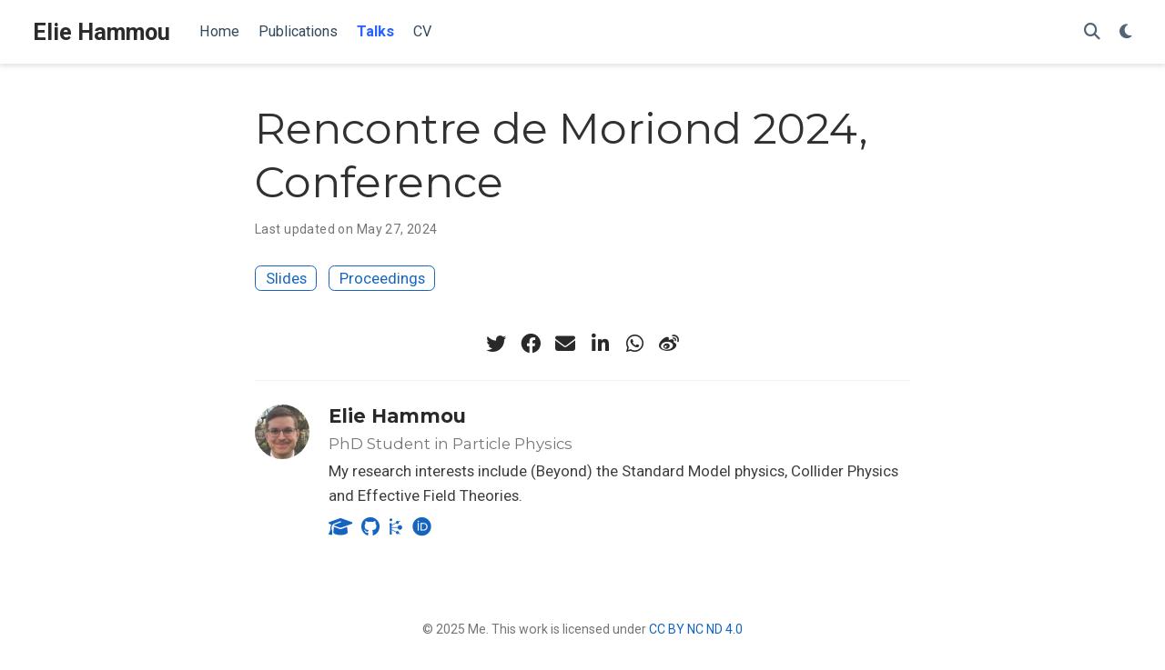

--- FILE ---
content_type: text/html; charset=UTF-8
request_url: https://eliehammou.com/talks/moriond_qcd_2024/
body_size: 3811
content:
<!doctype html><!-- This site was created with Wowchemy. https://www.wowchemy.com --><!-- Last Published: September 11, 2025 --><html lang=en-us><head><meta charset=utf-8><meta name=viewport content="width=device-width,initial-scale=1"><meta http-equiv=x-ua-compatible content="IE=edge"><meta name=generator content="Wowchemy 5.7.0 for Hugo"><link rel=preconnect href=https://fonts.gstatic.com crossorigin><link rel=preload as=style href="https://fonts.googleapis.com/css2?family=Montserrat:wght@400;700&family=Roboto+Mono&family=Roboto:wght@400;700&display=swap"><link rel=stylesheet href="https://fonts.googleapis.com/css2?family=Montserrat:wght@400;700&family=Roboto+Mono&family=Roboto:wght@400;700&display=swap" media=print onload='this.media="all"'><link rel=stylesheet href=/css/vendor-bundle.min.047268c6dd09ad74ba54a0ba71837064.css media=print onload='this.media="all"'><link rel=stylesheet href=https://cdn.jsdelivr.net/npm/academicons@1.9.2/css/academicons.min.css integrity="sha512-KlJCpRsLf+KKu2VQa5vmRuClRFjxc5lXO03ixZt82HZUk41+1I0bD8KBSA0fY290ayMfWYI9udIqeOWSu1/uZg==" crossorigin=anonymous media=print onload='this.media="all"'><link rel=stylesheet href=/css/wowchemy.042e26407c9e383d96a1f26d6787c686.css><link rel=stylesheet href=/css/libs/chroma/github-light.min.css title=hl-light media=print onload='this.media="all"'><link rel=stylesheet href=/css/libs/chroma/dracula.min.css title=hl-dark media=print onload='this.media="all"' disabled><script async src="https://www.googletagmanager.com/gtag/js?id=G-J58FCYLR97"></script>
<script>window.dataLayer=window.dataLayer||[];function gtag(){dataLayer.push(arguments)}function trackOutboundLink(e,t){gtag("event","click",{event_category:"outbound",event_label:e,transport_type:"beacon",event_callback:function(){t!=="_blank"&&(document.location=e)}}),console.debug("Outbound link clicked: "+e)}function onClickCallback(e){if(e.target.tagName!=="A"||e.target.host===window.location.host)return;trackOutboundLink(e.target,e.target.getAttribute("target"))}gtag("js",new Date),gtag("config","G-J58FCYLR97",{}),gtag("set",{cookie_flags:"SameSite=None;Secure"}),document.addEventListener("click",onClickCallback,!1)</script><meta name=author content="Elie Hammou"><meta name=description content="How to fit PDFs in the presence of new physics?"><link rel=alternate hreflang=en-us href=https://eliehammou.com/talks/moriond_qcd_2024/><link rel=canonical href=https://eliehammou.com/talks/moriond_qcd_2024/><link rel=manifest href=/manifest.webmanifest><link rel=icon type=image/png href=/media/icon_hu24bedb3e528ff76cb632a1f32ff69754_156397_32x32_fill_lanczos_center_3.png><link rel=apple-touch-icon type=image/png href=/media/icon_hu24bedb3e528ff76cb632a1f32ff69754_156397_180x180_fill_lanczos_center_3.png><meta name=theme-color content="#1565c0"><meta property="twitter:card" content="summary"><meta property="twitter:image" content="https://eliehammou.com/media/icon_hu24bedb3e528ff76cb632a1f32ff69754_156397_512x512_fill_lanczos_center_3.png"><meta property="og:site_name" content="Elie Hammou"><meta property="og:url" content="https://eliehammou.com/talks/moriond_qcd_2024/"><meta property="og:title" content="Rencontre de Moriond 2024, Conference | Elie Hammou"><meta property="og:description" content="How to fit PDFs in the presence of new physics?"><meta property="og:image" content="https://eliehammou.com/media/icon_hu24bedb3e528ff76cb632a1f32ff69754_156397_512x512_fill_lanczos_center_3.png"><meta property="og:locale" content="en-us"><meta property="article:published_time" content="2024-04-04T00:00:00+00:00"><meta property="article:modified_time" content="2024-05-27T11:49:28+01:00"><title>Rencontre de Moriond 2024, Conference | Elie Hammou</title></head><body id=top data-spy=scroll data-offset=70 data-target=#TableOfContents class=page-wrapper data-wc-page-id=0f20cc63451b247b45acca5e2de087c0><script src=/js/wowchemy-init.min.ec9d49ca50e4b80bdb08f0417a28ed84.js></script><aside class=search-modal id=search><div class=container><section class=search-header><div class="row no-gutters justify-content-between mb-3"><div class=col-6><h1>Search</h1></div><div class="col-6 col-search-close"><a class=js-search href=# aria-label=Close><i class="fas fa-times-circle text-muted" aria-hidden=true></i></a></div></div><div id=search-box><input name=q id=search-query placeholder=Search... autocapitalize=off autocomplete=off autocorrect=off spellcheck=false type=search class=form-control aria-label=Search...></div></section><section class=section-search-results><div id=search-hits></div></section></div></aside><div class="page-header header--fixed"><header><nav class="navbar navbar-expand-lg navbar-light compensate-for-scrollbar" id=navbar-main><div class=container-xl><div class="d-none d-lg-inline-flex"><a class=navbar-brand href=/>Elie Hammou</a></div><button type=button class=navbar-toggler data-toggle=collapse data-target=#navbar-content aria-controls=navbar-content aria-expanded=false aria-label="Toggle navigation">
<span><i class="fas fa-bars"></i></span></button><div class="navbar-brand-mobile-wrapper d-inline-flex d-lg-none"><a class=navbar-brand href=/>Elie Hammou</a></div><div class="navbar-collapse main-menu-item collapse justify-content-start" id=navbar-content><ul class="navbar-nav d-md-inline-flex"><li class=nav-item><a class=nav-link href=/#about><span>Home</span></a></li><li class=nav-item><a class=nav-link href=/publication/><span>Publications</span></a></li><li class=nav-item><a class="nav-link active" href=/talks/><span>Talks</span></a></li><li class=nav-item><a class=nav-link href=/uploads/CV_academic.pdf><span>CV</span></a></li></ul></div><ul class="nav-icons navbar-nav flex-row ml-auto d-flex pl-md-2"><li class=nav-item><a class="nav-link js-search" href=# aria-label=Search><i class="fas fa-search" aria-hidden=true></i></a></li><li class="nav-item dropdown theme-dropdown"><a href=# class=nav-link data-toggle=dropdown aria-haspopup=true aria-label="Display preferences"><i class="fas fa-moon" aria-hidden=true></i></a><div class=dropdown-menu><a href=# class="dropdown-item js-set-theme-light"><span>Light</span></a>
<a href=# class="dropdown-item js-set-theme-dark"><span>Dark</span></a>
<a href=# class="dropdown-item js-set-theme-auto"><span>Automatic</span></a></div></li></ul></div></nav></header></div><div class=page-body><article class=article><div class="article-container pt-3"><h1>Rencontre de Moriond 2024, Conference</h1><div class=article-metadata><span class=article-date>Last updated on
May 27, 2024</span></div><div class="btn-links mb-3"><a class="btn btn-outline-primary btn-page-header" href=/uploads/Moriond_2024.pdf>Slides</a>
<a class="btn btn-outline-primary btn-page-header" href=https://arxiv.org/pdf/2405.09270 target=_blank rel=noopener>Proceedings</a></div></div><div class=article-container><div class=article-style></div><div class=share-box><ul class=share><li><a href="https://twitter.com/intent/tweet?url=https%3A%2F%2Feliehammou.com%2Ftalks%2Fmoriond_qcd_2024%2F&amp;text=Rencontre+de+Moriond+2024%2C+Conference" target=_blank rel=noopener class=share-btn-twitter aria-label=twitter><i class="fab fa-twitter"></i></a></li><li><a href="https://www.facebook.com/sharer.php?u=https%3A%2F%2Feliehammou.com%2Ftalks%2Fmoriond_qcd_2024%2F&amp;t=Rencontre+de+Moriond+2024%2C+Conference" target=_blank rel=noopener class=share-btn-facebook aria-label=facebook><i class="fab fa-facebook"></i></a></li><li><a href="mailto:?subject=Rencontre%20de%20Moriond%202024%2C%20Conference&amp;body=https%3A%2F%2Feliehammou.com%2Ftalks%2Fmoriond_qcd_2024%2F" target=_blank rel=noopener class=share-btn-email aria-label=envelope><i class="fas fa-envelope"></i></a></li><li><a href="https://www.linkedin.com/shareArticle?url=https%3A%2F%2Feliehammou.com%2Ftalks%2Fmoriond_qcd_2024%2F&amp;title=Rencontre+de+Moriond+2024%2C+Conference" target=_blank rel=noopener class=share-btn-linkedin aria-label=linkedin-in><i class="fab fa-linkedin-in"></i></a></li><li><a href="whatsapp://send?text=Rencontre+de+Moriond+2024%2C+Conference%20https%3A%2F%2Feliehammou.com%2Ftalks%2Fmoriond_qcd_2024%2F" target=_blank rel=noopener class=share-btn-whatsapp aria-label=whatsapp><i class="fab fa-whatsapp"></i></a></li><li><a href="https://service.weibo.com/share/share.php?url=https%3A%2F%2Feliehammou.com%2Ftalks%2Fmoriond_qcd_2024%2F&amp;title=Rencontre+de+Moriond+2024%2C+Conference" target=_blank rel=noopener class=share-btn-weibo aria-label=weibo><i class="fab fa-weibo"></i></a></li></ul></div><div class="media author-card content-widget-hr"><a href=https://eliehammou.com><img class="avatar mr-3 avatar-circle" src=/authors/admin/avatar_huca5bab6790ac3e9a53827b39251a18ad_507385_270x270_fill_q75_lanczos_center.jpg alt="Elie Hammou"></a><div class=media-body><h5 class=card-title><a href=https://eliehammou.com>Elie Hammou</a></h5><h6 class=card-subtitle>PhD Student in Particle Physics</h6><p class=card-text>My research interests include (Beyond) the Standard Model physics, Collider Physics and Effective Field Theories.</p><ul class=network-icon aria-hidden=true><li><a href="https://scholar.google.com/citations?user=Kbkq-2MAAAAJ&amp;hl=fr&amp;oi=ao" target=_blank rel=noopener><i class="fas fa-graduation-cap"></i></a></li><li><a href=https://github.com/gcushen target=_blank rel=noopener><i class="fab fa-github"></i></a></li><li><a href="https://inspirehep.net/literature?sort=mostrecent&amp;size=25&amp;page=1&amp;q=elie%20hammou" target=_blank rel=noopener><i class="ai ai-inspire"></i></a></li><li><a href=https://orcid.org/0009-0004-5612-7729 target=_blank rel=noopener><i class="ai ai-orcid"></i></a></li></ul></div></div></div></article></div><div class=page-footer><div class=container><footer class=site-footer><p class="powered-by copyright-license-text">© 2025 Me. This work is licensed under <a href=https://creativecommons.org/licenses/by-nc-nd/4.0 rel="noopener noreferrer" target=_blank>CC BY NC ND 4.0</a></p><p class="powered-by footer-license-icons"><a href=https://creativecommons.org/licenses/by-nc-nd/4.0 rel="noopener noreferrer" target=_blank aria-label="Creative Commons"><i class="fab fa-creative-commons fa-2x" aria-hidden=true></i>
<i class="fab fa-creative-commons-by fa-2x" aria-hidden=true></i>
<i class="fab fa-creative-commons-nc fa-2x" aria-hidden=true></i>
<i class="fab fa-creative-commons-nd fa-2x" aria-hidden=true></i></a></p><p class=powered-by>Published with <a href="https://wowchemy.com/?utm_campaign=poweredby" target=_blank rel=noopener>Wowchemy</a> — the free, <a href=https://github.com/wowchemy/wowchemy-hugo-themes target=_blank rel=noopener>open source</a> website builder that empowers creators.</p></footer></div></div><script src=/js/vendor-bundle.min.1d4346c6f7d46c340dc0a9058dd85c13.js></script>
<script id=search-hit-fuse-template type=text/x-template>
    <div class="search-hit" id="summary-{{key}}">
      <div class="search-hit-content">
        <div class="search-hit-name">
          <a href="{{relpermalink}}">{{title}}</a>
          <div class="article-metadata search-hit-type">{{type}}</div>
          <p class="search-hit-description">{{snippet}}</p>
        </div>
      </div>
    </div>
  </script><script src=https://cdn.jsdelivr.net/gh/krisk/Fuse@v3.2.1/dist/fuse.min.js integrity="sha512-o38bmzBGX+hD3JHWUFCDA09btWaqrNmoJ3RXLlrysA7PP01Kgs4UlE4MhelE1v5dJR3+cxlR4qQlotsW7jKsnw==" crossorigin=anonymous></script>
<script src=https://cdn.jsdelivr.net/gh/julmot/mark.js@8.11.1/dist/jquery.mark.min.js integrity="sha512-mhbv5DqBMgrWL+32MmsDOt/OAvqr/cHimk6B8y/bx/xS88MVkYGPiVv2ixKVrkywF2qHplNRUvFsAHUdxZ3Krg==" crossorigin=anonymous></script>
<script id=page-data type=application/json>{"use_headroom":true}</script><script src=/js/wowchemy-headroom.db4755770454eb63685f8de785c0a172.js type=module></script>
<script src=/en/js/wowchemy.min.c84202fca2a6efbbecbaf0e8358c1d51.js></script><div id=modal class="modal fade" role=dialog><div class=modal-dialog><div class=modal-content><div class=modal-header><h5 class=modal-title>Cite</h5><button type=button class=close data-dismiss=modal aria-label=Close>
<span aria-hidden=true>&#215;</span></button></div><div class=modal-body><pre><code></code></pre></div><div class=modal-footer><a class="btn btn-outline-primary my-1 js-copy-cite" href=# target=_blank><i class="fas fa-copy"></i> Copy</a>
<a class="btn btn-outline-primary my-1 js-download-cite" href=# target=_blank><i class="fas fa-download"></i> Download</a><div id=modal-error></div></div></div></div></div><script src=/js/wowchemy-publication.68f8d7090562ca65fc6d3cb3f8f2d2cb.js type=module></script></body></html>